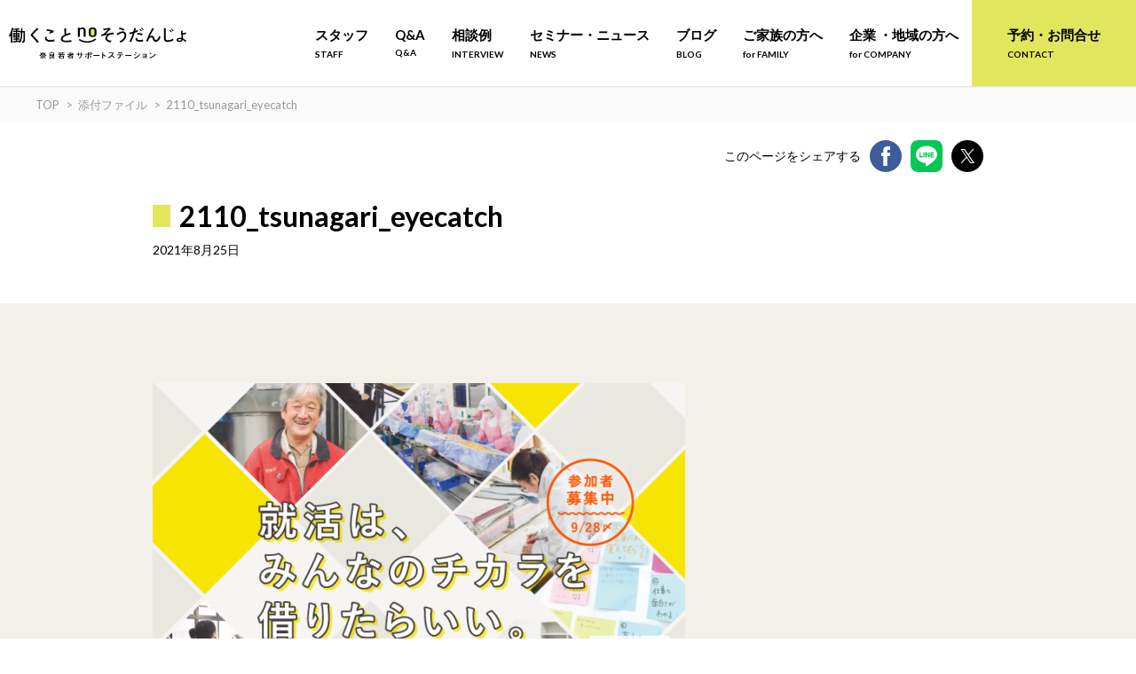

--- FILE ---
content_type: text/html; charset=UTF-8
request_url: https://nara-soudan.jp/event/tsunagari202110/attachment/2110_tsunagari_eyecatch/
body_size: 11754
content:
<!DOCTYPE html>
<html lang="ja">
<head>
    <meta charset="UTF-8">
    <meta http-equiv="X-UA-Compatible" content="IE=edge">
    <meta name="viewport" content="width=device-width,initial-scale=1">
    <link rel="preconnect" href="https://fonts.googleapis.com">
<link rel="preconnect" href="https://fonts.gstatic.com" crossorigin>
<link href="https://fonts.googleapis.com/css2?family=Lato:wght@300;400;700&display=swap" rel="stylesheet">
    <link rel="stylesheet" type="text/css" href="https://nara-soudan.jp/wp-nara/wp-content/themes/narasapo2021/assets/slick/slick-theme.css">
    <link rel="stylesheet" type="text/css" href="https://nara-soudan.jp/wp-nara/wp-content/themes/narasapo2021/assets/slick/slick.css">
    <link rel="stylesheet" type="text/css" href="https://nara-soudan.jp/wp-nara/wp-content/themes/narasapo2021/assets/css/style.css?20220421">
    
    	<style>img:is([sizes="auto" i], [sizes^="auto," i]) { contain-intrinsic-size: 3000px 1500px }</style>
	
		<!-- All in One SEO 4.5.9.1 - aioseo.com -->
		<title>2110_tsunagari_eyecatch | 働くこと no そうだんじょ（奈良若者サポートステーション 奈良サポステ ）</title>
		<meta name="robots" content="max-image-preview:large" />
		<link rel="canonical" href="https://nara-soudan.jp/event/tsunagari202110/attachment/2110_tsunagari_eyecatch/" />
		<meta name="generator" content="All in One SEO (AIOSEO) 4.5.9.1" />
		<meta property="og:locale" content="ja_JP" />
		<meta property="og:site_name" content="働くこと no そうだんじょ（奈良若者サポートステーション 奈良サポステ ）" />
		<meta property="og:type" content="article" />
		<meta property="og:title" content="2110_tsunagari_eyecatch | 働くこと no そうだんじょ（奈良若者サポートステーション 奈良サポステ ）" />
		<meta property="og:url" content="https://nara-soudan.jp/event/tsunagari202110/attachment/2110_tsunagari_eyecatch/" />
		<meta property="fb:app_id" content="429281722137266" />
		<meta property="og:image" content="https://nara-soudan.jp/wp-nara/wp-content/uploads/2024/05/nara-ogp.jpg" />
		<meta property="og:image:secure_url" content="https://nara-soudan.jp/wp-nara/wp-content/uploads/2024/05/nara-ogp.jpg" />
		<meta property="og:image:width" content="1200" />
		<meta property="og:image:height" content="630" />
		<meta property="article:published_time" content="2021-08-25T07:03:59+00:00" />
		<meta property="article:modified_time" content="2021-08-25T07:04:20+00:00" />
		<meta name="twitter:card" content="summary_large_image" />
		<meta name="twitter:title" content="2110_tsunagari_eyecatch | 働くこと no そうだんじょ（奈良若者サポートステーション 奈良サポステ ）" />
		<meta name="twitter:image" content="https://nara-soudan.jp/wp-nara/wp-content/uploads/2024/05/nara-ogp.jpg" />
		<meta name="google" content="nositelinkssearchbox" />
		<script type="application/ld+json" class="aioseo-schema">
			{"@context":"https:\/\/schema.org","@graph":[{"@type":"BreadcrumbList","@id":"https:\/\/nara-soudan.jp\/event\/tsunagari202110\/attachment\/2110_tsunagari_eyecatch\/#breadcrumblist","itemListElement":[{"@type":"ListItem","@id":"https:\/\/nara-soudan.jp\/#listItem","position":1,"name":"\u5bb6","item":"https:\/\/nara-soudan.jp\/","nextItem":"https:\/\/nara-soudan.jp\/event\/tsunagari202110\/attachment\/2110_tsunagari_eyecatch\/#listItem"},{"@type":"ListItem","@id":"https:\/\/nara-soudan.jp\/event\/tsunagari202110\/attachment\/2110_tsunagari_eyecatch\/#listItem","position":2,"name":"2110_tsunagari_eyecatch","previousItem":"https:\/\/nara-soudan.jp\/#listItem"}]},{"@type":"ItemPage","@id":"https:\/\/nara-soudan.jp\/event\/tsunagari202110\/attachment\/2110_tsunagari_eyecatch\/#itempage","url":"https:\/\/nara-soudan.jp\/event\/tsunagari202110\/attachment\/2110_tsunagari_eyecatch\/","name":"2110_tsunagari_eyecatch | \u50cd\u304f\u3053\u3068 no \u305d\u3046\u3060\u3093\u3058\u3087\uff08\u5948\u826f\u82e5\u8005\u30b5\u30dd\u30fc\u30c8\u30b9\u30c6\u30fc\u30b7\u30e7\u30f3 \u5948\u826f\u30b5\u30dd\u30b9\u30c6 \uff09","inLanguage":"ja","isPartOf":{"@id":"https:\/\/nara-soudan.jp\/#website"},"breadcrumb":{"@id":"https:\/\/nara-soudan.jp\/event\/tsunagari202110\/attachment\/2110_tsunagari_eyecatch\/#breadcrumblist"},"author":{"@id":"https:\/\/nara-soudan.jp\/author\/nakahata\/#author"},"creator":{"@id":"https:\/\/nara-soudan.jp\/author\/nakahata\/#author"},"datePublished":"2021-08-25T16:03:59+09:00","dateModified":"2021-08-25T16:04:20+09:00"},{"@type":"Organization","@id":"https:\/\/nara-soudan.jp\/#organization","name":"\u50cd\u304f\u3053\u3068 no \u305d\u3046\u3060\u3093\u3058\u3087\uff08\u5948\u826f\u82e5\u8005\u30b5\u30dd\u30fc\u30c8\u30b9\u30c6\u30fc\u30b7\u30e7\u30f3 \u5948\u826f\u30b5\u30dd\u30b9\u30c6 \uff09","url":"https:\/\/nara-soudan.jp\/"},{"@type":"Person","@id":"https:\/\/nara-soudan.jp\/author\/nakahata\/#author","url":"https:\/\/nara-soudan.jp\/author\/nakahata\/","name":"\u4e2d\u7551 \u7d75\u7f8e","image":{"@type":"ImageObject","@id":"https:\/\/nara-soudan.jp\/event\/tsunagari202110\/attachment\/2110_tsunagari_eyecatch\/#authorImage","url":"https:\/\/secure.gravatar.com\/avatar\/022b29481483c2fb2b034dc827954f28?s=96&d=mm&r=g","width":96,"height":96,"caption":"\u4e2d\u7551 \u7d75\u7f8e"}},{"@type":"WebSite","@id":"https:\/\/nara-soudan.jp\/#website","url":"https:\/\/nara-soudan.jp\/","name":"\u50cd\u304f\u3053\u3068 no \u305d\u3046\u3060\u3093\u3058\u3087\uff08\u5948\u826f\u82e5\u8005\u30b5\u30dd\u30fc\u30c8\u30b9\u30c6\u30fc\u30b7\u30e7\u30f3\uff09","description":"\u5948\u826f\u306e\u307f\u3093\u306a\u306e\u30c1\u30ab\u30e9\u3092\u501f\u308a\u3066\u3001\u3057\u3042\u308f\u305b\u306a\u50cd\u304d\u65b9\u3092\u898b\u3064\u3051\u3088\u3046\uff01\u3053\u306e\u4eba\u751f\u76f8\u8ac7\u6240\u3067\u306f\u3001\u5c31\u52b4\u652f\u63f4\u306e\u5c02\u9580\u5bb6\u306f\u3082\u3061\u308d\u3093\u3001\u793e\u4f1a\u4eba\u306e\u65b9\u3005\u3001\u4f01\u696d\u3084\u5e02\u6c11\u56e3\u4f53\u306e\u65b9\u3005\u3001\u5730\u57df\u306e\u304a\u3063\u3061\u3083\u3093\u304a\u3070\u3061\u3083\u3093\u306a\u3069\u3001\u3055\u307e\u3056\u307e\u306a\u77e5\u8b58\u3084\u6280\u8853\u30fb\u4eba\u751f\u7d4c\u9a13\u3092\u3082\u3064\u5948\u826f\u306b\u3086\u304b\u308a\u306e\u3042\u308b\u307f\u306a\u3055\u307e\u304c\u300c\u4eba\u751f\u76f8\u8ac7\u54e1\u300d\u3068\u3057\u3066\u3001\u50cd\u304d\u305f\u3044\uff01\u3068\u3044\u3046\u610f\u5fd7\u3092\u3082\u3064\u30ef\u30ab\u30e2\u30ce\u306e\u5c31\u52b4\u76f8\u8ac7\u306b\u3042\u305f\u308a\u307e\u3059\u3002\u300c\u5927\u4e08\u592b\uff01\u300d\u3068\u80cc\u4e2d\u3092\u62bc\u3057\u3066\u304f\u308c\u308b\u4eba\u305f\u3061\u3068\u4e00\u7dd2\u306b\u3001\u3042\u306a\u305f\u306b\u3068\u3063\u3066\u306e\u3057\u3042\u308f\u305b\u306a\u50cd\u304d\u65b9\u3092\u4e00\u7dd2\u306b\u8003\u3048\u3066\u3044\u304d\u307e\u305b\u3093\u304b\uff1f","inLanguage":"ja","publisher":{"@id":"https:\/\/nara-soudan.jp\/#organization"}}]}
		</script>
		<!-- All in One SEO -->

<link rel='dns-prefetch' href='//ajax.googleapis.com' />
<link rel="alternate" type="application/rss+xml" title="働くこと no そうだんじょ（奈良若者サポートステーション 奈良サポステ ） &raquo; 2110_tsunagari_eyecatch のコメントのフィード" href="https://nara-soudan.jp/event/tsunagari202110/attachment/2110_tsunagari_eyecatch/feed/" />
<script type="text/javascript">
/* <![CDATA[ */
window._wpemojiSettings = {"baseUrl":"https:\/\/s.w.org\/images\/core\/emoji\/15.0.3\/72x72\/","ext":".png","svgUrl":"https:\/\/s.w.org\/images\/core\/emoji\/15.0.3\/svg\/","svgExt":".svg","source":{"concatemoji":"https:\/\/nara-soudan.jp\/wp-nara\/wp-includes\/js\/wp-emoji-release.min.js"}};
/*! This file is auto-generated */
!function(i,n){var o,s,e;function c(e){try{var t={supportTests:e,timestamp:(new Date).valueOf()};sessionStorage.setItem(o,JSON.stringify(t))}catch(e){}}function p(e,t,n){e.clearRect(0,0,e.canvas.width,e.canvas.height),e.fillText(t,0,0);var t=new Uint32Array(e.getImageData(0,0,e.canvas.width,e.canvas.height).data),r=(e.clearRect(0,0,e.canvas.width,e.canvas.height),e.fillText(n,0,0),new Uint32Array(e.getImageData(0,0,e.canvas.width,e.canvas.height).data));return t.every(function(e,t){return e===r[t]})}function u(e,t,n){switch(t){case"flag":return n(e,"\ud83c\udff3\ufe0f\u200d\u26a7\ufe0f","\ud83c\udff3\ufe0f\u200b\u26a7\ufe0f")?!1:!n(e,"\ud83c\uddfa\ud83c\uddf3","\ud83c\uddfa\u200b\ud83c\uddf3")&&!n(e,"\ud83c\udff4\udb40\udc67\udb40\udc62\udb40\udc65\udb40\udc6e\udb40\udc67\udb40\udc7f","\ud83c\udff4\u200b\udb40\udc67\u200b\udb40\udc62\u200b\udb40\udc65\u200b\udb40\udc6e\u200b\udb40\udc67\u200b\udb40\udc7f");case"emoji":return!n(e,"\ud83d\udc26\u200d\u2b1b","\ud83d\udc26\u200b\u2b1b")}return!1}function f(e,t,n){var r="undefined"!=typeof WorkerGlobalScope&&self instanceof WorkerGlobalScope?new OffscreenCanvas(300,150):i.createElement("canvas"),a=r.getContext("2d",{willReadFrequently:!0}),o=(a.textBaseline="top",a.font="600 32px Arial",{});return e.forEach(function(e){o[e]=t(a,e,n)}),o}function t(e){var t=i.createElement("script");t.src=e,t.defer=!0,i.head.appendChild(t)}"undefined"!=typeof Promise&&(o="wpEmojiSettingsSupports",s=["flag","emoji"],n.supports={everything:!0,everythingExceptFlag:!0},e=new Promise(function(e){i.addEventListener("DOMContentLoaded",e,{once:!0})}),new Promise(function(t){var n=function(){try{var e=JSON.parse(sessionStorage.getItem(o));if("object"==typeof e&&"number"==typeof e.timestamp&&(new Date).valueOf()<e.timestamp+604800&&"object"==typeof e.supportTests)return e.supportTests}catch(e){}return null}();if(!n){if("undefined"!=typeof Worker&&"undefined"!=typeof OffscreenCanvas&&"undefined"!=typeof URL&&URL.createObjectURL&&"undefined"!=typeof Blob)try{var e="postMessage("+f.toString()+"("+[JSON.stringify(s),u.toString(),p.toString()].join(",")+"));",r=new Blob([e],{type:"text/javascript"}),a=new Worker(URL.createObjectURL(r),{name:"wpTestEmojiSupports"});return void(a.onmessage=function(e){c(n=e.data),a.terminate(),t(n)})}catch(e){}c(n=f(s,u,p))}t(n)}).then(function(e){for(var t in e)n.supports[t]=e[t],n.supports.everything=n.supports.everything&&n.supports[t],"flag"!==t&&(n.supports.everythingExceptFlag=n.supports.everythingExceptFlag&&n.supports[t]);n.supports.everythingExceptFlag=n.supports.everythingExceptFlag&&!n.supports.flag,n.DOMReady=!1,n.readyCallback=function(){n.DOMReady=!0}}).then(function(){return e}).then(function(){var e;n.supports.everything||(n.readyCallback(),(e=n.source||{}).concatemoji?t(e.concatemoji):e.wpemoji&&e.twemoji&&(t(e.twemoji),t(e.wpemoji)))}))}((window,document),window._wpemojiSettings);
/* ]]> */
</script>
<link rel='stylesheet' id='sbi_styles-css' href='https://nara-soudan.jp/wp-nara/wp-content/plugins/instagram-feed/css/sbi-styles.min.css' type='text/css' media='all' />
<style id='wp-emoji-styles-inline-css' type='text/css'>

	img.wp-smiley, img.emoji {
		display: inline !important;
		border: none !important;
		box-shadow: none !important;
		height: 1em !important;
		width: 1em !important;
		margin: 0 0.07em !important;
		vertical-align: -0.1em !important;
		background: none !important;
		padding: 0 !important;
	}
</style>
<link rel='stylesheet' id='wp-block-library-css' href='https://nara-soudan.jp/wp-nara/wp-content/plugins/gutenberg/build/block-library/style.css' type='text/css' media='all' />
<style id='classic-theme-styles-inline-css' type='text/css'>
/*! This file is auto-generated */
.wp-block-button__link{color:#fff;background-color:#32373c;border-radius:9999px;box-shadow:none;text-decoration:none;padding:calc(.667em + 2px) calc(1.333em + 2px);font-size:1.125em}.wp-block-file__button{background:#32373c;color:#fff;text-decoration:none}
</style>
<link rel='stylesheet' id='contact-form-7-css' href='https://nara-soudan.jp/wp-nara/wp-content/plugins/contact-form-7/includes/css/styles.css' type='text/css' media='all' />
<style id='global-styles-inline-css' type='text/css'>
body{--wp--preset--color--black: #000000;--wp--preset--color--cyan-bluish-gray: #abb8c3;--wp--preset--color--white: #ffffff;--wp--preset--color--pale-pink: #f78da7;--wp--preset--color--vivid-red: #cf2e2e;--wp--preset--color--luminous-vivid-orange: #ff6900;--wp--preset--color--luminous-vivid-amber: #fcb900;--wp--preset--color--light-green-cyan: #7bdcb5;--wp--preset--color--vivid-green-cyan: #00d084;--wp--preset--color--pale-cyan-blue: #8ed1fc;--wp--preset--color--vivid-cyan-blue: #0693e3;--wp--preset--color--vivid-purple: #9b51e0;--wp--preset--gradient--vivid-cyan-blue-to-vivid-purple: linear-gradient(135deg,rgba(6,147,227,1) 0%,rgb(155,81,224) 100%);--wp--preset--gradient--light-green-cyan-to-vivid-green-cyan: linear-gradient(135deg,rgb(122,220,180) 0%,rgb(0,208,130) 100%);--wp--preset--gradient--luminous-vivid-amber-to-luminous-vivid-orange: linear-gradient(135deg,rgba(252,185,0,1) 0%,rgba(255,105,0,1) 100%);--wp--preset--gradient--luminous-vivid-orange-to-vivid-red: linear-gradient(135deg,rgba(255,105,0,1) 0%,rgb(207,46,46) 100%);--wp--preset--gradient--very-light-gray-to-cyan-bluish-gray: linear-gradient(135deg,rgb(238,238,238) 0%,rgb(169,184,195) 100%);--wp--preset--gradient--cool-to-warm-spectrum: linear-gradient(135deg,rgb(74,234,220) 0%,rgb(151,120,209) 20%,rgb(207,42,186) 40%,rgb(238,44,130) 60%,rgb(251,105,98) 80%,rgb(254,248,76) 100%);--wp--preset--gradient--blush-light-purple: linear-gradient(135deg,rgb(255,206,236) 0%,rgb(152,150,240) 100%);--wp--preset--gradient--blush-bordeaux: linear-gradient(135deg,rgb(254,205,165) 0%,rgb(254,45,45) 50%,rgb(107,0,62) 100%);--wp--preset--gradient--luminous-dusk: linear-gradient(135deg,rgb(255,203,112) 0%,rgb(199,81,192) 50%,rgb(65,88,208) 100%);--wp--preset--gradient--pale-ocean: linear-gradient(135deg,rgb(255,245,203) 0%,rgb(182,227,212) 50%,rgb(51,167,181) 100%);--wp--preset--gradient--electric-grass: linear-gradient(135deg,rgb(202,248,128) 0%,rgb(113,206,126) 100%);--wp--preset--gradient--midnight: linear-gradient(135deg,rgb(2,3,129) 0%,rgb(40,116,252) 100%);--wp--preset--font-size--small: 13px;--wp--preset--font-size--medium: 20px;--wp--preset--font-size--large: 36px;--wp--preset--font-size--x-large: 42px;--wp--preset--spacing--20: 0.44rem;--wp--preset--spacing--30: 0.67rem;--wp--preset--spacing--40: 1rem;--wp--preset--spacing--50: 1.5rem;--wp--preset--spacing--60: 2.25rem;--wp--preset--spacing--70: 3.38rem;--wp--preset--spacing--80: 5.06rem;--wp--preset--shadow--natural: 6px 6px 9px rgba(0, 0, 0, 0.2);--wp--preset--shadow--deep: 12px 12px 50px rgba(0, 0, 0, 0.4);--wp--preset--shadow--sharp: 6px 6px 0px rgba(0, 0, 0, 0.2);--wp--preset--shadow--outlined: 6px 6px 0px -3px rgba(255, 255, 255, 1), 6px 6px rgba(0, 0, 0, 1);--wp--preset--shadow--crisp: 6px 6px 0px rgba(0, 0, 0, 1);}:where(.is-layout-flex){gap: 0.5em;}:where(.is-layout-grid){gap: 0.5em;}body .is-layout-flow > .alignleft{float: left;margin-inline-start: 0;margin-inline-end: 2em;}body .is-layout-flow > .alignright{float: right;margin-inline-start: 2em;margin-inline-end: 0;}body .is-layout-flow > .aligncenter{margin-left: auto !important;margin-right: auto !important;}body .is-layout-constrained > .alignleft{float: left;margin-inline-start: 0;margin-inline-end: 2em;}body .is-layout-constrained > .alignright{float: right;margin-inline-start: 2em;margin-inline-end: 0;}body .is-layout-constrained > .aligncenter{margin-left: auto !important;margin-right: auto !important;}body .is-layout-constrained > :where(:not(.alignleft):not(.alignright):not(.alignfull)){max-width: var(--wp--style--global--content-size);margin-left: auto !important;margin-right: auto !important;}body .is-layout-constrained > .alignwide{max-width: var(--wp--style--global--wide-size);}body .is-layout-flex{display: flex;}body .is-layout-flex{flex-wrap: wrap;align-items: center;}body .is-layout-flex > *{margin: 0;}body .is-layout-grid{display: grid;}body .is-layout-grid > *{margin: 0;}:where(.wp-block-columns.is-layout-flex){gap: 2em;}:where(.wp-block-columns.is-layout-grid){gap: 2em;}:where(.wp-block-post-template.is-layout-flex){gap: 1.25em;}:where(.wp-block-post-template.is-layout-grid){gap: 1.25em;}.has-black-color{color: var(--wp--preset--color--black) !important;}.has-cyan-bluish-gray-color{color: var(--wp--preset--color--cyan-bluish-gray) !important;}.has-white-color{color: var(--wp--preset--color--white) !important;}.has-pale-pink-color{color: var(--wp--preset--color--pale-pink) !important;}.has-vivid-red-color{color: var(--wp--preset--color--vivid-red) !important;}.has-luminous-vivid-orange-color{color: var(--wp--preset--color--luminous-vivid-orange) !important;}.has-luminous-vivid-amber-color{color: var(--wp--preset--color--luminous-vivid-amber) !important;}.has-light-green-cyan-color{color: var(--wp--preset--color--light-green-cyan) !important;}.has-vivid-green-cyan-color{color: var(--wp--preset--color--vivid-green-cyan) !important;}.has-pale-cyan-blue-color{color: var(--wp--preset--color--pale-cyan-blue) !important;}.has-vivid-cyan-blue-color{color: var(--wp--preset--color--vivid-cyan-blue) !important;}.has-vivid-purple-color{color: var(--wp--preset--color--vivid-purple) !important;}.has-black-background-color{background-color: var(--wp--preset--color--black) !important;}.has-cyan-bluish-gray-background-color{background-color: var(--wp--preset--color--cyan-bluish-gray) !important;}.has-white-background-color{background-color: var(--wp--preset--color--white) !important;}.has-pale-pink-background-color{background-color: var(--wp--preset--color--pale-pink) !important;}.has-vivid-red-background-color{background-color: var(--wp--preset--color--vivid-red) !important;}.has-luminous-vivid-orange-background-color{background-color: var(--wp--preset--color--luminous-vivid-orange) !important;}.has-luminous-vivid-amber-background-color{background-color: var(--wp--preset--color--luminous-vivid-amber) !important;}.has-light-green-cyan-background-color{background-color: var(--wp--preset--color--light-green-cyan) !important;}.has-vivid-green-cyan-background-color{background-color: var(--wp--preset--color--vivid-green-cyan) !important;}.has-pale-cyan-blue-background-color{background-color: var(--wp--preset--color--pale-cyan-blue) !important;}.has-vivid-cyan-blue-background-color{background-color: var(--wp--preset--color--vivid-cyan-blue) !important;}.has-vivid-purple-background-color{background-color: var(--wp--preset--color--vivid-purple) !important;}.has-black-border-color{border-color: var(--wp--preset--color--black) !important;}.has-cyan-bluish-gray-border-color{border-color: var(--wp--preset--color--cyan-bluish-gray) !important;}.has-white-border-color{border-color: var(--wp--preset--color--white) !important;}.has-pale-pink-border-color{border-color: var(--wp--preset--color--pale-pink) !important;}.has-vivid-red-border-color{border-color: var(--wp--preset--color--vivid-red) !important;}.has-luminous-vivid-orange-border-color{border-color: var(--wp--preset--color--luminous-vivid-orange) !important;}.has-luminous-vivid-amber-border-color{border-color: var(--wp--preset--color--luminous-vivid-amber) !important;}.has-light-green-cyan-border-color{border-color: var(--wp--preset--color--light-green-cyan) !important;}.has-vivid-green-cyan-border-color{border-color: var(--wp--preset--color--vivid-green-cyan) !important;}.has-pale-cyan-blue-border-color{border-color: var(--wp--preset--color--pale-cyan-blue) !important;}.has-vivid-cyan-blue-border-color{border-color: var(--wp--preset--color--vivid-cyan-blue) !important;}.has-vivid-purple-border-color{border-color: var(--wp--preset--color--vivid-purple) !important;}.has-vivid-cyan-blue-to-vivid-purple-gradient-background{background: var(--wp--preset--gradient--vivid-cyan-blue-to-vivid-purple) !important;}.has-light-green-cyan-to-vivid-green-cyan-gradient-background{background: var(--wp--preset--gradient--light-green-cyan-to-vivid-green-cyan) !important;}.has-luminous-vivid-amber-to-luminous-vivid-orange-gradient-background{background: var(--wp--preset--gradient--luminous-vivid-amber-to-luminous-vivid-orange) !important;}.has-luminous-vivid-orange-to-vivid-red-gradient-background{background: var(--wp--preset--gradient--luminous-vivid-orange-to-vivid-red) !important;}.has-very-light-gray-to-cyan-bluish-gray-gradient-background{background: var(--wp--preset--gradient--very-light-gray-to-cyan-bluish-gray) !important;}.has-cool-to-warm-spectrum-gradient-background{background: var(--wp--preset--gradient--cool-to-warm-spectrum) !important;}.has-blush-light-purple-gradient-background{background: var(--wp--preset--gradient--blush-light-purple) !important;}.has-blush-bordeaux-gradient-background{background: var(--wp--preset--gradient--blush-bordeaux) !important;}.has-luminous-dusk-gradient-background{background: var(--wp--preset--gradient--luminous-dusk) !important;}.has-pale-ocean-gradient-background{background: var(--wp--preset--gradient--pale-ocean) !important;}.has-electric-grass-gradient-background{background: var(--wp--preset--gradient--electric-grass) !important;}.has-midnight-gradient-background{background: var(--wp--preset--gradient--midnight) !important;}.has-small-font-size{font-size: var(--wp--preset--font-size--small) !important;}.has-medium-font-size{font-size: var(--wp--preset--font-size--medium) !important;}.has-large-font-size{font-size: var(--wp--preset--font-size--large) !important;}.has-x-large-font-size{font-size: var(--wp--preset--font-size--x-large) !important;}
:where(.wp-block-columns.is-layout-flex){gap: 2em;}:where(.wp-block-columns.is-layout-grid){gap: 2em;}
.wp-block-pullquote{font-size: 1.5em;line-height: 1.6;}
.wp-block-navigation a:where(:not(.wp-element-button)){color: inherit;}
:where(.wp-block-post-template.is-layout-flex){gap: 1.25em;}:where(.wp-block-post-template.is-layout-grid){gap: 1.25em;}
</style>
<script type="text/javascript" src="https://ajax.googleapis.com/ajax/libs/jquery/1.11.1/jquery.min.js" id="jquery1_11_1_js-js"></script>
<link rel="https://api.w.org/" href="https://nara-soudan.jp/wp-json/" /><link rel="alternate" title="JSON" type="application/json" href="https://nara-soudan.jp/wp-json/wp/v2/media/4982" /><link rel="EditURI" type="application/rsd+xml" title="RSD" href="https://nara-soudan.jp/wp-nara/xmlrpc.php?rsd" />
<link rel='shortlink' href='https://nara-soudan.jp/?p=4982' />
<link rel="alternate" title="oEmbed (JSON)" type="application/json+oembed" href="https://nara-soudan.jp/wp-json/oembed/1.0/embed?url=https%3A%2F%2Fnara-soudan.jp%2Fevent%2Ftsunagari202110%2Fattachment%2F2110_tsunagari_eyecatch%2F" />
<link rel="alternate" title="oEmbed (XML)" type="text/xml+oembed" href="https://nara-soudan.jp/wp-json/oembed/1.0/embed?url=https%3A%2F%2Fnara-soudan.jp%2Fevent%2Ftsunagari202110%2Fattachment%2F2110_tsunagari_eyecatch%2F&#038;format=xml" />
<link rel="icon" href="https://nara-soudan.jp/wp-nara/wp-content/uploads/2022/11/cropped-3582921b9d390c2c51d2355bec797630-32x32.png" sizes="32x32" />
<link rel="icon" href="https://nara-soudan.jp/wp-nara/wp-content/uploads/2022/11/cropped-3582921b9d390c2c51d2355bec797630-192x192.png" sizes="192x192" />
<link rel="apple-touch-icon" href="https://nara-soudan.jp/wp-nara/wp-content/uploads/2022/11/cropped-3582921b9d390c2c51d2355bec797630-180x180.png" />
<meta name="msapplication-TileImage" content="https://nara-soudan.jp/wp-nara/wp-content/uploads/2022/11/cropped-3582921b9d390c2c51d2355bec797630-270x270.png" />

<!-- BEGIN Analytics Insights v6.3.6 - https://wordpress.org/plugins/analytics-insights/ -->
<script async src="https://www.googletagmanager.com/gtag/js?id=G-89R5ZNX3D7"></script>
<script>
  window.dataLayer = window.dataLayer || [];
  function gtag(){dataLayer.push(arguments);}
  gtag('js', new Date());
  gtag('config', 'G-89R5ZNX3D7');
  if (window.performance) {
    var timeSincePageLoad = Math.round(performance.now());
    gtag('event', 'timing_complete', {
      'name': 'load',
      'value': timeSincePageLoad,
      'event_category': 'JS Dependencies'
    });
  }
</script>
<!-- END Analytics Insights -->

    <!-- Google Tag Manager -->
    <script>(function(w,d,s,l,i){w[l]=w[l]||[];w[l].push({'gtm.start':
    new Date().getTime(),event:'gtm.js'});var f=d.getElementsByTagName(s)[0],
    j=d.createElement(s),dl=l!='dataLayer'?'&l='+l:'';j.async=true;j.src=
    'https://www.googletagmanager.com/gtm.js?id='+i+dl;f.parentNode.insertBefore(j,f);
    })(window,document,'script','dataLayer','GTM-NK28WWB');</script>
    <!-- End Google Tag Manager -->

</head>
<body class="attachment attachment-template-default single single-attachment postid-4982 attachmentid-4982 attachment-png">
<header id="header" class="l-header">
<div class="l-header__container">
<div class="l-header__content">
<div class="p-header__title">
    <a href="https://nara-soudan.jp/"><img src="https://nara-soudan.jp/wp-nara/wp-content/themes/narasapo2021/assets/images/main_logo.svg" alt="" load="lazy" class="c-logo c-logo—-header"></a>
</div>
<!--PCメニュー-->
<nav class="c-menu--pc">
    <ul class="c-gnav">
        <!-- <li class="c-gnav_item"><a href="https://nara-soudan.jp/">トップ<span class="c-gnav_item__trans">TOP</span></a></li> -->
        <li class="c-gnav_item"><a href="https://nara-soudan.jp/staff/">スタッフ<span class="c-gnav_item__trans">STAFF</span></a></li>
        <li class="c-gnav_item"><a href="https://nara-soudan.jp/qa/">Q&A<span class="c-gnav_item__trans">Q&A</span></a></li>
        <li class="c-gnav_item"><a href="https://nara-soudan.jp/interview/">相談例<span class="c-gnav_item__trans">INTERVIEW</span></a></li>
        <li class="c-gnav_item"><a href="https://nara-soudan.jp/event/">セミナー・ニュース<span class="c-gnav_item__trans">NEWS</span></a></li>
        <li class="c-gnav_item"><a href="https://nara-soudan.jp/blog/">ブログ<span class="c-gnav_item__trans">BLOG</span></a></li>
        <li class="c-gnav_item"><a href="https://nara-soudan.jp/blog/to_family/">ご家族の方へ<span class="c-gnav_item__trans">for FAMILY</span></a></li>
        <li class="c-gnav_item"><a href="https://nara-soudan.jp/blog/to_company/">企業 ・地域の方へ<span class="c-gnav_item__trans">for COMPANY</span></a></li>
        <li class="c-gnav_item c-contact_button"><a href="https://nara-soudan.jp/contact/">予約・お問合せ<span class="c-gnav_item__trans">CONTACT</span></a></li>
    </ul>
    </nav>
<!--SPメニュー-->
<div class="c-hamburger__controls c-menu--tb">
<button id="hamburger-btn" class="c-hamburger-btn" aria-expanded="false" aria-controls="drawer-nav">
<div class="c-hamburger-btn__bars">
<div class="c-hamburger-btn__bar"></div>
<div class="c-hamburger-btn__bar"></div>
</div>
<div class="c-hamburger-btn__label">
MENU</div>
</button>
</div>
</div>
<div class="c-gnav--overalls c-menu--tb" id="header-nav-wrap">
<div class="c-gnav--overall">
    <nav>
    <ul class="c-gnav">
        <li class="c-gnav_item"><a href="https://nara-soudan.jp/">トップ<span class="c-gnav_item__trans">TOP</span></a></li>
        <li class="c-gnav_item"><a href="https://nara-soudan.jp/staff/">スタッフ<span class="c-gnav_item__trans">STAFF</span></a></li>
        <li class="c-gnav_item"><a href="https://nara-soudan.jp/qa/">Q&A<span class="c-gnav_item__trans">Q&A</span></a></li>
        <li class="c-gnav_item"><a href="https://nara-soudan.jp/interview/">相談例<span class="c-gnav_item__trans">INTERVIEW</span></a></li>
        <li class="c-gnav_item"><a href="https://nara-soudan.jp/event/">セミナー・ニュース<span class="c-gnav_item__trans">NEWS</span></a></li>
        <li class="c-gnav_item"><a href="https://nara-soudan.jp/blog/">ブログ<span class="c-gnav_item__trans">BLOG</span></a></li>
        <li class="c-gnav_item"><a href="https://nara-soudan.jp/blog/to_family/">ご家族の方へ<span class="c-gnav_item__trans">for FAMILY</span></a></li>
        <li class="c-gnav_item"><a href="https://nara-soudan.jp/blog/to_company/">企業 ・地域の方へ<span class="c-gnav_item__trans">for COMPANY</span></a></li>
    </ul>
    <div class="p-contact">
    <div class="c-gnav_item c-contact_button"><a href="https://nara-soudan.jp/contact/"><svg class="c-contact_button__icon" xmlns="http://www.w3.org/2000/svg" viewBox="0 0 21.08 13.91"><g id="レイヤー_2" data-name="レイヤー 2"><g id="レイヤー_1-2" data-name="レイヤー 1"><path d="M20.09,0,12,8a2.1,2.1,0,0,1-3,0L1,0ZM0,12.93V1L6.05,7Zm1,1L7,7.94l1,1A3.53,3.53,0,0,0,13,9l1-1,6.05,6Zm20.09-1L15,7l6-6Z"/></g></g></svg>お問い合わせ</a></div>
    </div>
    </nav>
    </div>
    </div>
</div>
</header>
<!-- Google Tag Manager (noscript) -->
<noscript><iframe src="https://www.googletagmanager.com/ns.html?id=GTM-NK28WWB"
height="0" width="0" style="display:none;visibility:hidden"></iframe></noscript>
<!-- End Google Tag Manager (noscript) -->
<!-- header.php --><div class="p-breadcrumbs">
    <div class="l-container">
        <div class="l-content"><div class="breadcrumbs"><ol class="c-breadcrumbs" itemscope itemtype="http://schema.org/BreadcrumbList"><li itemscope itemprop="itemListElement" itemtype="http://schema.org/ListItem" class="c-breadcrumbs__item"><a itemprop="item" href="https://nara-soudan.jp"><span itemprop="name">TOP</span></a><meta itemprop="position" content="1"></li><li itemscope itemprop="itemListElement" itemtype="http://schema.org/ListItem" class="c-breadcrumbs__item"><a itemprop="item" href="https://nara-soudan.jp/attachment"><span itemprop="name">添付ファイル</span></a><meta itemprop="position" content="2"></li><li itemscope itemprop="itemListElement" itemtype="http://schema.org/ListItem" class="c-breadcrumbs__item"><a itemprop="item" href="https://nara-soudan.jp/event/tsunagari202110/attachment/2110_tsunagari_eyecatch/"><span itemprop="name">2110_tsunagari_eyecatch</span></a><meta itemprop="position" content="3"></li></ol></div></div>
    </div>
</div>
<main>
    <article>
        <div class="l-container">
            <div class="l-content">
                                                            <div class="c-single__sns">
                            <div class="c-single__inner"><div class="c-sharesns">
<p class="c-sharesns__text">このページをシェアする</p>
<ul class="c-sharesnslist">
    <li class="c-sharesnslist__item"><a href="http://www.facebook.com/share.php?u=https://nara-soudan.jp/event/tsunagari202110/attachment/2110_tsunagari_eyecatch/" rel="nofollow" target="_blank"><img src="https://nara-soudan.jp/wp-nara/wp-content/themes/narasapo2021/assets/images/facebook_icon.svg" alt="" load="lazy" class=""></a></li>
    <li class="c-sharesnslist__item"><a href="https://timeline.line.me/social-plugin/share?url=[https://nara-soudan.jp/event/tsunagari202110/attachment/2110_tsunagari_eyecatch/]" rel="nofollow" target="_blank"><img src="https://nara-soudan.jp/wp-nara/wp-content/themes/narasapo2021/assets/images/line_icon.svg" alt="" load="lazy" class=""></a></li>
    <li class="c-sharesnslist__item"><a href="https://twitter.com/share?url=https%3A%2F%2Fnara-soudan.jp%2Fevent%2Ftsunagari202110%2Fattachment%2F2110_tsunagari_eyecatch%2F&#038;text=2110_tsunagari_eyecatch" rel="nofollow" target="_blank"><img src="https://nara-soudan.jp/wp-nara/wp-content/themes/narasapo2021/assets/images/x_icon.svg" alt="" load="lazy" class=""></a></li>
</ul>
</div></div>
                        </div>
                        <div class="c-single__heading">
                            <div class="c-single__inner">
                                <div class="c-single__category">
                                    </div>
                                <h1 class="c-single__title">2110_tsunagari_eyecatch</h1>
                                <div class="c-single__date">2021年8月25日</div>
                            </div>
                        </div>
                        <div class="c-single__content">
                            <div class="c-single__inner">
                                <figure class="c-single__thumbnail">
                                                                    </figure>
                                <p class="attachment"><a href='https://nara-soudan.jp/wp-nara/wp-content/uploads/2021/10/2110_tsunagari_eyecatch.png'><img fetchpriority="high" decoding="async" width="600" height="447" src="https://nara-soudan.jp/wp-nara/wp-content/uploads/2021/10/2110_tsunagari_eyecatch-600x447.png" class="attachment-medium size-medium" alt="ツナガリ就活17th" srcset="https://nara-soudan.jp/wp-nara/wp-content/uploads/2021/10/2110_tsunagari_eyecatch-600x447.png 600w, https://nara-soudan.jp/wp-nara/wp-content/uploads/2021/10/2110_tsunagari_eyecatch-340x253.png 340w, https://nara-soudan.jp/wp-nara/wp-content/uploads/2021/10/2110_tsunagari_eyecatch.png 681w" sizes="(max-width: 600px) 100vw, 600px" /></a></p>
                                                                                                            <style>
                            #trust-form {
                                display: none;
                            }
                        </style>
                        <script>
                            let event_date = "2021-08-25";
                            console.log(event_date);
                            //もし日付入力があれば日付を設定する
                            $(function() {
                                if ($('input[name=event-date]')) $('input[name=event-date]').val(event_date); //日付を挿入
                            });
                        </script>
                            </div>
                        </div>
                        <div class="c-single__footer">
                            <div class="c-single__inner"><div class="c-sharesns">
<p class="c-sharesns__text">このページをシェアする</p>
<ul class="c-sharesnslist">
    <li class="c-sharesnslist__item"><a href="http://www.facebook.com/share.php?u=https://nara-soudan.jp/event/tsunagari202110/attachment/2110_tsunagari_eyecatch/" rel="nofollow" target="_blank"><img src="https://nara-soudan.jp/wp-nara/wp-content/themes/narasapo2021/assets/images/facebook_icon.svg" alt="" load="lazy" class=""></a></li>
    <li class="c-sharesnslist__item"><a href="https://timeline.line.me/social-plugin/share?url=[https://nara-soudan.jp/event/tsunagari202110/attachment/2110_tsunagari_eyecatch/]" rel="nofollow" target="_blank"><img src="https://nara-soudan.jp/wp-nara/wp-content/themes/narasapo2021/assets/images/line_icon.svg" alt="" load="lazy" class=""></a></li>
    <li class="c-sharesnslist__item"><a href="https://twitter.com/share?url=https%3A%2F%2Fnara-soudan.jp%2Fevent%2Ftsunagari202110%2Fattachment%2F2110_tsunagari_eyecatch%2F&#038;text=2110_tsunagari_eyecatch" rel="nofollow" target="_blank"><img src="https://nara-soudan.jp/wp-nara/wp-content/themes/narasapo2021/assets/images/x_icon.svg" alt="" load="lazy" class=""></a></li>
</ul>
</div>                                <ul class="c-prev_next">  
</ul>                                <div class="c-single__returnlink"><a href="../" class="c-btn c-btn--nomal">一覧にもどる</a></div>
                            </div>
                        </div>
            </div>
        </div>
        <section>
            <!-- 共通パーツ読み込み -->
            <div class="p-inquiry l-container">
    <div class="l-content c-inquiry">
        <h2 class="c-inquiry__title u-mb10">あなたも、サポステを使ってみませんか？</h2>
        <p class="c-inquiry__text u-mb30">就職に関するご相談をお待ちしています。利用は無料です。お気軽にお問い合わせくださいね。</p>
<ul class="c-inquiry_list">
    <li class="c-inquiry_list__item"><a href="https://nara-soudan.jp/contact"><img src="https://nara-soudan.jp/wp-nara/wp-content/themes/narasapo2021/assets/images/inquiry_btn02.svg" alt="就活に関する相談や、サポステへのお問い合わせはこちら"></a></li>
    <li class="c-inquiry_list__item"><a href="https://nara-soudan.jp/event/online_setsumeikai"><img src="https://nara-soudan.jp/wp-nara/wp-content/themes/narasapo2021/assets/images/inquiry_btn01.svg" alt="「見るだけ・聞くだけOK」のサポステ説明会（オンライン）はコチラ"></a></li>
</ul>
    </div>
</div>            <div class="p-news">
<div class="l-container">
<div class="l-content">
<h2 class="c-news__title">NEWS<span class="c-news__title--trans">セミナー情報・ニュース</span></h2>
<div class="c-news__btn"><a href="https://nara-soudan.jp/event/" class="c-btn c-btn--morelist">一覧を見る</a></div>
<!-- common-news.php -->
<ul class="c-articlelist">
 <li class="c-articlelist__item"><a href="https://nara-soudan.jp/event/hogoshacafe260320/">
<div class="c-articlelist__inner">
<div class="c-articlelist__thumbnail">
<figure><img src="https://nara-soudan.jp/wp-nara/wp-content/uploads/2026/01/f350d27d0adbb8f23593f7377ff42050.png" alt=""></figure>
</div>
<div class="c-articlelist__text">
<div class="c-articlelist__date">2026年3月20日</div>
<div class="c-articlelist__excerpt">「動けない理由」を知り、気持ちを理解する 「やらなければ」と思っていても動けない。「何をすればいいか」はわかっているのに ...</div>
<div class="c-articlelist__more u-hidden--pc">MORE<span class="c-articlelist__arrow"><img src="https://nara-soudan.jp/wp-nara/wp-content/themes/narasapo2021/assets/images/arrow_more.svg" alt="" load="lazy"></span></div>
</div>
<div class="c-articlelist__more u-hidden--sp">MORE<span class="c-articlelist__arrow"><img src="https://nara-soudan.jp/wp-nara/wp-content/themes/narasapo2021/assets/images/arrow_more.svg" alt="" load="lazy"></span></div>
</div>
</a></li>
 <li class="c-articlelist__item"><a href="https://nara-soudan.jp/event/gousetsu260305/">
<div class="c-articlelist__inner">
<div class="c-articlelist__thumbnail">
<figure><img src="https://nara-soudan.jp/wp-nara/wp-content/uploads/2026/03/7dbdfc0d8394cccfbd2e288d5762396e.jpg" alt=""></figure>
</div>
<div class="c-articlelist__text">
<div class="c-articlelist__date">2026年3月5日</div>
<div class="c-articlelist__excerpt">未経験やブランクOK ！ 職場見学もOK ！話を聞くだけ、履歴書なしでOK ！「今のあなた」で目指す就職 ！ 次の一歩を ...</div>
<div class="c-articlelist__more u-hidden--pc">MORE<span class="c-articlelist__arrow"><img src="https://nara-soudan.jp/wp-nara/wp-content/themes/narasapo2021/assets/images/arrow_more.svg" alt="" load="lazy"></span></div>
</div>
<div class="c-articlelist__more u-hidden--sp">MORE<span class="c-articlelist__arrow"><img src="https://nara-soudan.jp/wp-nara/wp-content/themes/narasapo2021/assets/images/arrow_more.svg" alt="" load="lazy"></span></div>
</div>
</a></li>
 <li class="c-articlelist__item"><a href="https://nara-soudan.jp/event/totonoeru20260227/">
<div class="c-articlelist__inner">
<div class="c-articlelist__thumbnail">
<figure><img src="https://nara-soudan.jp/wp-nara/wp-content/uploads/2025/12/e451761ce3e69754de42cc71a662171a-1.jpg" alt=""></figure>
</div>
<div class="c-articlelist__text">
<div class="c-articlelist__date">2026年2月27日</div>
<div class="c-articlelist__excerpt">自分のストレスサインを知り、上手に対処する方法を学ぼう！ 職場では、人間関係や環境の変化など、知らず知らずのうちにストレ ...</div>
<div class="c-articlelist__more u-hidden--pc">MORE<span class="c-articlelist__arrow"><img src="https://nara-soudan.jp/wp-nara/wp-content/themes/narasapo2021/assets/images/arrow_more.svg" alt="" load="lazy"></span></div>
</div>
<div class="c-articlelist__more u-hidden--sp">MORE<span class="c-articlelist__arrow"><img src="https://nara-soudan.jp/wp-nara/wp-content/themes/narasapo2021/assets/images/arrow_more.svg" alt="" load="lazy"></span></div>
</div>
</a></li>
</ul>
</div>
</div>
</div>            <div class="p-blog">
<div class="l-container">
<div class="l-content">
<h2 class="c-blog__title">BLOG<span class="c-blog__title--trans">ブログ</span></h2>
<div class="c-blog__btn"><a href="https://nara-soudan.jp/blog/" class="c-btn c-btn--morelist">一覧を見る</a></div>
<!-- common-blog.php -->
<ul class="c-articlelist">
 <li class="c-articlelist__item"><a href="https://nara-soudan.jp/blog/tekishoku260114/">
<div class="c-articlelist__inner">
<div class="c-articlelist__thumbnail">
<figure><img src="https://nara-soudan.jp/wp-nara/wp-content/uploads/2026/01/77aabf4f1273fc49771396b2628b7597.jpg" alt=""></figure>
</div>
<div class="c-articlelist__text">
<div class="c-articlelist__date">2026年1月14日</div>
<div class="c-articlelist__excerpt">自分の強みを知って仕事選びにつなげよう 1月14日（木）にハローワーク大和郡山で「職業適性検査セミナー」を開催しました。 ...</div>
<div class="c-articlelist__more u-hidden--pc">MORE<span class="c-articlelist__arrow"><img src="https://nara-soudan.jp/wp-nara/wp-content/themes/narasapo2021/assets/images/arrow_more.svg" alt="" load="lazy"></span></div>
</div>
<div class="c-articlelist__more u-hidden--sp">MORE<span class="c-articlelist__arrow"><img src="https://nara-soudan.jp/wp-nara/wp-content/themes/narasapo2021/assets/images/arrow_more.svg" alt="" load="lazy"></span></div>
</div>
</a></li>
 <li class="c-articlelist__item"><a href="https://nara-soudan.jp/blog/workshop251218/">
<div class="c-articlelist__inner">
<div class="c-articlelist__thumbnail">
<figure><img src="https://nara-soudan.jp/wp-nara/wp-content/uploads/2025/12/07466f9f017d119e99590fefc5f94655.jpg" alt=""></figure>
</div>
<div class="c-articlelist__text">
<div class="c-articlelist__date">2025年12月18日</div>
<div class="c-articlelist__excerpt">手づくりのスノードームとしめ縄飾りで、季節を感じる 2025年12月18日（木）、就労移行支援／就労継続支援B型 セルポ ...</div>
<div class="c-articlelist__more u-hidden--pc">MORE<span class="c-articlelist__arrow"><img src="https://nara-soudan.jp/wp-nara/wp-content/themes/narasapo2021/assets/images/arrow_more.svg" alt="" load="lazy"></span></div>
</div>
<div class="c-articlelist__more u-hidden--sp">MORE<span class="c-articlelist__arrow"><img src="https://nara-soudan.jp/wp-nara/wp-content/themes/narasapo2021/assets/images/arrow_more.svg" alt="" load="lazy"></span></div>
</div>
</a></li>
 <li class="c-articlelist__item"><a href="https://nara-soudan.jp/blog/kaimin251205/">
<div class="c-articlelist__inner">
<div class="c-articlelist__thumbnail">
<figure><img src="https://nara-soudan.jp/wp-nara/wp-content/uploads/2025/12/101dad0f214857d92948e18104d4f4ba.jpg" alt=""></figure>
</div>
<div class="c-articlelist__text">
<div class="c-articlelist__date">2025年12月12日</div>
<div class="c-articlelist__excerpt">就職活動や仕事のパフォーマンスをあげる 12月5日、奈良市ボランティアインフォメーションセンターにて、「仕事にも活かせる ...</div>
<div class="c-articlelist__more u-hidden--pc">MORE<span class="c-articlelist__arrow"><img src="https://nara-soudan.jp/wp-nara/wp-content/themes/narasapo2021/assets/images/arrow_more.svg" alt="" load="lazy"></span></div>
</div>
<div class="c-articlelist__more u-hidden--sp">MORE<span class="c-articlelist__arrow"><img src="https://nara-soudan.jp/wp-nara/wp-content/themes/narasapo2021/assets/images/arrow_more.svg" alt="" load="lazy"></span></div>
</div>
</a></li>
</ul>
</div>
</div>
</div>        </section>
    </article>
</main>
<!-- footer.php -->
<footer class="l-footer">
    <div class="l-footer__container">
        <div class="l-footer__content">
            <div class="p-logo">
                <img src="https://nara-soudan.jp/wp-nara/wp-content/themes/narasapo2021/assets/images/main_logo.svg" alt="" load="lazy" class="c-logo c-logo—-footer">
            </div>
            <p class="p-logo__text">働くことの no そうだんじょ（奈良若者サポートステーション）は、<br>
                働くことについて悩んでいる15〜49歳の方を<br class="u-hidden--sp">サポートしています。</p>
            <div class="l-footer__link">
                <a href="https://nara-soudan.jp/blog/to_company/" class="c-btn c-footer__btn">企業の方へ</a>
                <a href="https://nara-soudan.jp/blog/to_family/" class="c-btn c-footer__btn">ご家族の方へ</a>
            </div>
            <div class="p-business">
                <p class="p-business__text">令和5･6年度地域若者サポートステーション事業<br>
                    受託事業者：<a href="https://co.hellolife.jp/" target="_blank" rel="noopener noreferrer" class="c-text__link p-business__link">NPO法人HELLOlife</a></p>
            </div>
            <div class="p-logo">
                <img src="https://nara-soudan.jp/wp-nara/wp-content/themes/narasapo2021/assets/images/footer_logo_mhlw.png" alt="" load="lazy" class="c-logo c-logo--welfare">
            </div>
            <div class="p-copyright">
                <div class="l-contact">
                    <small>Copyright © NPO法人HELLOlife All Rights Reserved.</small>
                </div>
            </div>
        </div>
    </div>
</footer>
<!-- Instagram Feed JS -->
<script type="text/javascript">
var sbiajaxurl = "https://nara-soudan.jp/wp-nara/wp-admin/admin-ajax.php";
</script>
<script type="text/javascript" src="https://nara-soudan.jp/wp-nara/wp-content/plugins/contact-form-7/includes/swv/js/index.js" id="swv-js"></script>
<script type="text/javascript" id="contact-form-7-js-extra">
/* <![CDATA[ */
var wpcf7 = {"api":{"root":"https:\/\/nara-soudan.jp\/wp-json\/","namespace":"contact-form-7\/v1"}};
/* ]]> */
</script>
<script type="text/javascript" src="https://nara-soudan.jp/wp-nara/wp-content/plugins/contact-form-7/includes/js/index.js" id="contact-form-7-js"></script>
<script type="text/javascript" src="https://nara-soudan.jp/wp-nara/wp-includes/js/wp-embed.min.js" id="wp-embed-js" defer="defer" data-wp-strategy="defer"></script>
<script type="text/javascript" src="https://nara-soudan.jp/wp-nara/wp-content/themes/narasapo2021/assets/js/script.js"></script>
<!--メインビジュアル 動き-->
<script src="https://nara-soudan.jp/wp-nara/wp-content/themes/narasapo2021/assets/js/mainvisual.js"></script>
<!--スマホ時ハンバーガーメニュー-->
<script src="https://nara-soudan.jp/wp-nara/wp-content/themes/narasapo2021/assets/js/humberger.js"></script>
<!--トップページメニュー　スクロールすると別クラス付与-->
<script src="https://nara-soudan.jp/wp-nara/wp-content/themes/narasapo2021/assets/js/scroll_navi.js"></script>
<!--追従お問い合わせ-->
<script src="https://nara-soudan.jp/wp-nara/wp-content/themes/narasapo2021/assets/js/scroll_banner.js"></script>
<!--slick-->
<script type="text/javascript" src="https://nara-soudan.jp/wp-nara/wp-content/themes/narasapo2021/assets/slick/slick.min.js"></script>
<script src="https://nara-soudan.jp/wp-nara/wp-content/themes/narasapo2021/assets/js/slick_trigger.js"></script>
<!--matchheight-->
<script src="https://nara-soudan.jp/wp-nara/wp-content/themes/narasapo2021/assets/js/jquery.matchHeight.js"></script>
<script src="https://nara-soudan.jp/wp-nara/wp-content/themes/narasapo2021/assets/js/matchheight_trigger.js"></script>
<!--objectfit ie11-->
<script src="https://cdnjs.cloudflare.com/ajax/libs/object-fit-images/3.2.4/ofi.min.js"></script>
<script src="https://nara-soudan.jp/wp-nara/wp-content/themes/narasapo2021/assets/js/objectfitimages_trigger.js"></script>
<!-- Google Analytics: change UA-XXXXX-X to be your site's ID. -->
<script>
    (function(i, s, o, g, r, a, m) {
        i['GoogleAnalyticsObject'] = r;
        i[r] = i[r] || function() {
            (i[r].q = i[r].q || []).push(arguments)
        }, i[r].l = 1 * new Date();
        a = s.createElement(o),
            m = s.getElementsByTagName(o)[0];
        a.async = 1;
        a.src = g;
        m.parentNode.insertBefore(a, m)
    })(window, document, 'script', '//www.google-analytics.com/analytics.js', 'ga');

    ga('create', 'UA-17746035-26', 'auto');
    ga('send', 'pageview');
</script>
</body>

</html>